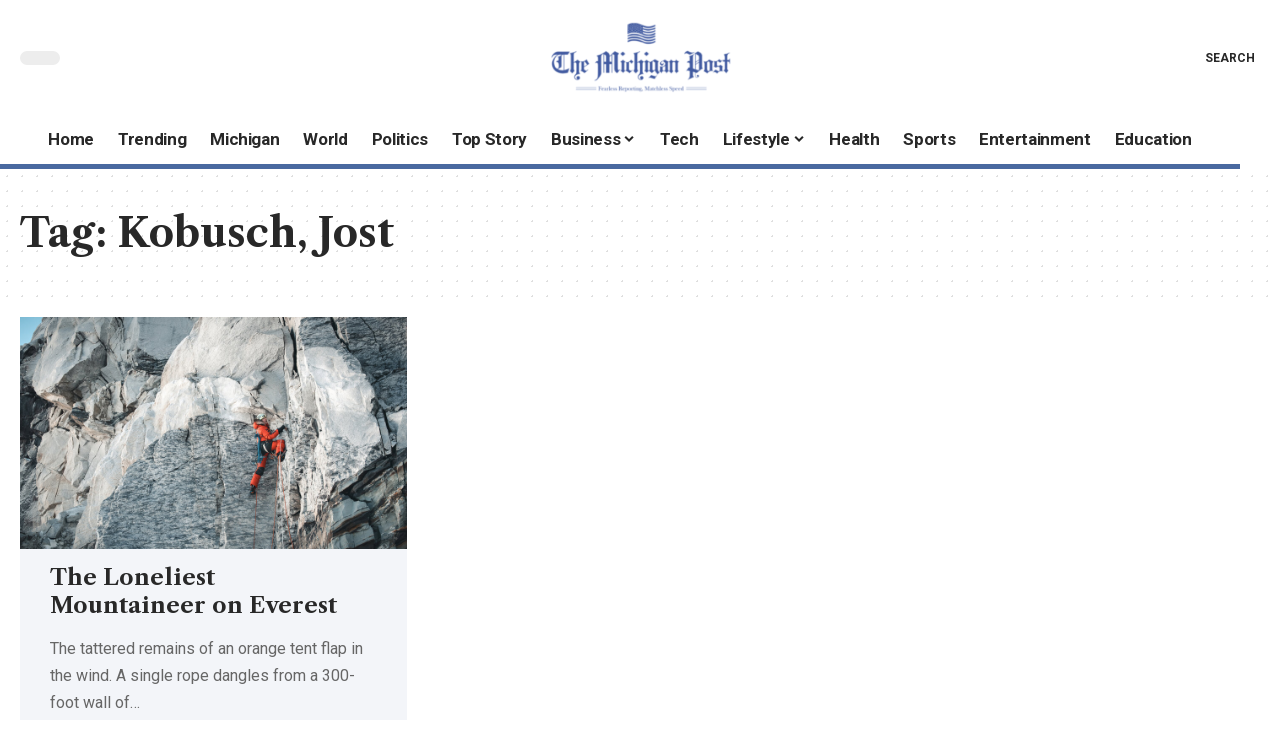

--- FILE ---
content_type: text/html; charset=UTF-8
request_url: https://michigan-post.com/tag/kobusch-jost/
body_size: 17805
content:
<!DOCTYPE html><html lang="en-US" prefix="og: https://ogp.me/ns#"><head><script data-no-optimize="1">var litespeed_docref=sessionStorage.getItem("litespeed_docref");litespeed_docref&&(Object.defineProperty(document,"referrer",{get:function(){return litespeed_docref}}),sessionStorage.removeItem("litespeed_docref"));</script> <meta charset="UTF-8" /><meta http-equiv="X-UA-Compatible" content="IE=edge" /><meta name="viewport" content="width=device-width, initial-scale=1.0" /><link rel="profile" href="https://gmpg.org/xfn/11" /><title>Kobusch, Jost | Michigan Post</title><meta name="robots" content="index, follow, max-snippet:-1, max-video-preview:-1, max-image-preview:large"/><link rel="preconnect" href="https://fonts.gstatic.com" crossorigin><link rel="preload" as="style" onload="this.onload=null;this.rel='stylesheet'" id="rb-preload-gfonts" href="https://fonts.googleapis.com/css?family=Playfair+Display%3A400%2C500%2C600%2C700%2C800%2C900%2C400italic%2C500italic%2C600italic%2C700italic%2C800italic%2C900italic%7CLibre+Caslon+Text%3A700%2C400italic%2C400%7CRoboto%3A900%2C500%2C400%2C700%7COxygen%3A400%2C700%7CEncode+Sans+Condensed%3A400%2C500%2C600%2C700%2C800&amp;display=swap" crossorigin><noscript><link rel="stylesheet" href="https://fonts.googleapis.com/css?family=Playfair+Display%3A400%2C500%2C600%2C700%2C800%2C900%2C400italic%2C500italic%2C600italic%2C700italic%2C800italic%2C900italic%7CLibre+Caslon+Text%3A700%2C400italic%2C400%7CRoboto%3A900%2C500%2C400%2C700%7COxygen%3A400%2C700%7CEncode+Sans+Condensed%3A400%2C500%2C600%2C700%2C800&amp;display=swap"></noscript><link rel="canonical" href="https://michigan-post.com/tag/kobusch-jost/" /><meta property="og:locale" content="en_US" /><meta property="og:type" content="article" /><meta property="og:title" content="Kobusch, Jost | Michigan Post" /><meta property="og:url" content="https://michigan-post.com/tag/kobusch-jost/" /><meta property="og:site_name" content="The Michigan Post" /><meta name="twitter:card" content="summary_large_image" /><meta name="twitter:title" content="Kobusch, Jost | Michigan Post" /><meta name="twitter:label1" content="Posts" /><meta name="twitter:data1" content="1" /> <script type="application/ld+json" class="rank-math-schema">{"@context":"https://schema.org","@graph":[{"@type":"Organization","@id":"https://michigan-post.com/#organization","name":"The Michigan Post","url":"https://michigan-post.com","logo":{"@type":"ImageObject","@id":"https://michigan-post.com/#logo","url":"https://michigan-post.com/wp-content/uploads/2022/02/michigan-post.png","contentUrl":"https://michigan-post.com/wp-content/uploads/2022/02/michigan-post.png","caption":"The Michigan Post","inLanguage":"en-US","width":"246","height":"98"}},{"@type":"WebSite","@id":"https://michigan-post.com/#website","url":"https://michigan-post.com","name":"The Michigan Post","alternateName":"TMP","publisher":{"@id":"https://michigan-post.com/#organization"},"inLanguage":"en-US"},{"@type":"CollectionPage","@id":"https://michigan-post.com/tag/kobusch-jost/#webpage","url":"https://michigan-post.com/tag/kobusch-jost/","name":"Kobusch, Jost | Michigan Post","isPartOf":{"@id":"https://michigan-post.com/#website"},"inLanguage":"en-US"}]}</script> <link rel="alternate" type="application/rss+xml" title="Michigan Post &raquo; Feed" href="https://michigan-post.com/feed/" /><link rel="alternate" type="application/rss+xml" title="Michigan Post &raquo; Kobusch, Jost Tag Feed" href="https://michigan-post.com/tag/kobusch-jost/feed/" /> <script type="application/ld+json">{
    "@context": "https://schema.org",
    "@type": "Organization",
    "legalName": "Michigan Post",
    "url": "https://michigan-post.com/",
    "logo": "https://michigan-post.com/wp-content/uploads/2022/02/michigan-post-e1727352800892.png",
    "sameAs": [
        "https://foxiz.themeruby.com/quantum/feed/"
    ]
}</script> <style id='wp-img-auto-sizes-contain-inline-css'>img:is([sizes=auto i],[sizes^="auto," i]){contain-intrinsic-size:3000px 1500px}
/*# sourceURL=wp-img-auto-sizes-contain-inline-css */</style><link data-optimized="2" rel="stylesheet" href="https://michigan-post.com/wp-content/litespeed/css/66722c0ec081a7106b75c93e3c999b17.css?ver=f5a05" /><style id='classic-theme-styles-inline-css'>/*! This file is auto-generated */
.wp-block-button__link{color:#fff;background-color:#32373c;border-radius:9999px;box-shadow:none;text-decoration:none;padding:calc(.667em + 2px) calc(1.333em + 2px);font-size:1.125em}.wp-block-file__button{background:#32373c;color:#fff;text-decoration:none}
/*# sourceURL=/wp-includes/css/classic-themes.min.css */</style><style id='global-styles-inline-css'>:root{--wp--preset--aspect-ratio--square: 1;--wp--preset--aspect-ratio--4-3: 4/3;--wp--preset--aspect-ratio--3-4: 3/4;--wp--preset--aspect-ratio--3-2: 3/2;--wp--preset--aspect-ratio--2-3: 2/3;--wp--preset--aspect-ratio--16-9: 16/9;--wp--preset--aspect-ratio--9-16: 9/16;--wp--preset--color--black: #000000;--wp--preset--color--cyan-bluish-gray: #abb8c3;--wp--preset--color--white: #ffffff;--wp--preset--color--pale-pink: #f78da7;--wp--preset--color--vivid-red: #cf2e2e;--wp--preset--color--luminous-vivid-orange: #ff6900;--wp--preset--color--luminous-vivid-amber: #fcb900;--wp--preset--color--light-green-cyan: #7bdcb5;--wp--preset--color--vivid-green-cyan: #00d084;--wp--preset--color--pale-cyan-blue: #8ed1fc;--wp--preset--color--vivid-cyan-blue: #0693e3;--wp--preset--color--vivid-purple: #9b51e0;--wp--preset--gradient--vivid-cyan-blue-to-vivid-purple: linear-gradient(135deg,rgb(6,147,227) 0%,rgb(155,81,224) 100%);--wp--preset--gradient--light-green-cyan-to-vivid-green-cyan: linear-gradient(135deg,rgb(122,220,180) 0%,rgb(0,208,130) 100%);--wp--preset--gradient--luminous-vivid-amber-to-luminous-vivid-orange: linear-gradient(135deg,rgb(252,185,0) 0%,rgb(255,105,0) 100%);--wp--preset--gradient--luminous-vivid-orange-to-vivid-red: linear-gradient(135deg,rgb(255,105,0) 0%,rgb(207,46,46) 100%);--wp--preset--gradient--very-light-gray-to-cyan-bluish-gray: linear-gradient(135deg,rgb(238,238,238) 0%,rgb(169,184,195) 100%);--wp--preset--gradient--cool-to-warm-spectrum: linear-gradient(135deg,rgb(74,234,220) 0%,rgb(151,120,209) 20%,rgb(207,42,186) 40%,rgb(238,44,130) 60%,rgb(251,105,98) 80%,rgb(254,248,76) 100%);--wp--preset--gradient--blush-light-purple: linear-gradient(135deg,rgb(255,206,236) 0%,rgb(152,150,240) 100%);--wp--preset--gradient--blush-bordeaux: linear-gradient(135deg,rgb(254,205,165) 0%,rgb(254,45,45) 50%,rgb(107,0,62) 100%);--wp--preset--gradient--luminous-dusk: linear-gradient(135deg,rgb(255,203,112) 0%,rgb(199,81,192) 50%,rgb(65,88,208) 100%);--wp--preset--gradient--pale-ocean: linear-gradient(135deg,rgb(255,245,203) 0%,rgb(182,227,212) 50%,rgb(51,167,181) 100%);--wp--preset--gradient--electric-grass: linear-gradient(135deg,rgb(202,248,128) 0%,rgb(113,206,126) 100%);--wp--preset--gradient--midnight: linear-gradient(135deg,rgb(2,3,129) 0%,rgb(40,116,252) 100%);--wp--preset--font-size--small: 13px;--wp--preset--font-size--medium: 20px;--wp--preset--font-size--large: 36px;--wp--preset--font-size--x-large: 42px;--wp--preset--spacing--20: 0.44rem;--wp--preset--spacing--30: 0.67rem;--wp--preset--spacing--40: 1rem;--wp--preset--spacing--50: 1.5rem;--wp--preset--spacing--60: 2.25rem;--wp--preset--spacing--70: 3.38rem;--wp--preset--spacing--80: 5.06rem;--wp--preset--shadow--natural: 6px 6px 9px rgba(0, 0, 0, 0.2);--wp--preset--shadow--deep: 12px 12px 50px rgba(0, 0, 0, 0.4);--wp--preset--shadow--sharp: 6px 6px 0px rgba(0, 0, 0, 0.2);--wp--preset--shadow--outlined: 6px 6px 0px -3px rgb(255, 255, 255), 6px 6px rgb(0, 0, 0);--wp--preset--shadow--crisp: 6px 6px 0px rgb(0, 0, 0);}:where(.is-layout-flex){gap: 0.5em;}:where(.is-layout-grid){gap: 0.5em;}body .is-layout-flex{display: flex;}.is-layout-flex{flex-wrap: wrap;align-items: center;}.is-layout-flex > :is(*, div){margin: 0;}body .is-layout-grid{display: grid;}.is-layout-grid > :is(*, div){margin: 0;}:where(.wp-block-columns.is-layout-flex){gap: 2em;}:where(.wp-block-columns.is-layout-grid){gap: 2em;}:where(.wp-block-post-template.is-layout-flex){gap: 1.25em;}:where(.wp-block-post-template.is-layout-grid){gap: 1.25em;}.has-black-color{color: var(--wp--preset--color--black) !important;}.has-cyan-bluish-gray-color{color: var(--wp--preset--color--cyan-bluish-gray) !important;}.has-white-color{color: var(--wp--preset--color--white) !important;}.has-pale-pink-color{color: var(--wp--preset--color--pale-pink) !important;}.has-vivid-red-color{color: var(--wp--preset--color--vivid-red) !important;}.has-luminous-vivid-orange-color{color: var(--wp--preset--color--luminous-vivid-orange) !important;}.has-luminous-vivid-amber-color{color: var(--wp--preset--color--luminous-vivid-amber) !important;}.has-light-green-cyan-color{color: var(--wp--preset--color--light-green-cyan) !important;}.has-vivid-green-cyan-color{color: var(--wp--preset--color--vivid-green-cyan) !important;}.has-pale-cyan-blue-color{color: var(--wp--preset--color--pale-cyan-blue) !important;}.has-vivid-cyan-blue-color{color: var(--wp--preset--color--vivid-cyan-blue) !important;}.has-vivid-purple-color{color: var(--wp--preset--color--vivid-purple) !important;}.has-black-background-color{background-color: var(--wp--preset--color--black) !important;}.has-cyan-bluish-gray-background-color{background-color: var(--wp--preset--color--cyan-bluish-gray) !important;}.has-white-background-color{background-color: var(--wp--preset--color--white) !important;}.has-pale-pink-background-color{background-color: var(--wp--preset--color--pale-pink) !important;}.has-vivid-red-background-color{background-color: var(--wp--preset--color--vivid-red) !important;}.has-luminous-vivid-orange-background-color{background-color: var(--wp--preset--color--luminous-vivid-orange) !important;}.has-luminous-vivid-amber-background-color{background-color: var(--wp--preset--color--luminous-vivid-amber) !important;}.has-light-green-cyan-background-color{background-color: var(--wp--preset--color--light-green-cyan) !important;}.has-vivid-green-cyan-background-color{background-color: var(--wp--preset--color--vivid-green-cyan) !important;}.has-pale-cyan-blue-background-color{background-color: var(--wp--preset--color--pale-cyan-blue) !important;}.has-vivid-cyan-blue-background-color{background-color: var(--wp--preset--color--vivid-cyan-blue) !important;}.has-vivid-purple-background-color{background-color: var(--wp--preset--color--vivid-purple) !important;}.has-black-border-color{border-color: var(--wp--preset--color--black) !important;}.has-cyan-bluish-gray-border-color{border-color: var(--wp--preset--color--cyan-bluish-gray) !important;}.has-white-border-color{border-color: var(--wp--preset--color--white) !important;}.has-pale-pink-border-color{border-color: var(--wp--preset--color--pale-pink) !important;}.has-vivid-red-border-color{border-color: var(--wp--preset--color--vivid-red) !important;}.has-luminous-vivid-orange-border-color{border-color: var(--wp--preset--color--luminous-vivid-orange) !important;}.has-luminous-vivid-amber-border-color{border-color: var(--wp--preset--color--luminous-vivid-amber) !important;}.has-light-green-cyan-border-color{border-color: var(--wp--preset--color--light-green-cyan) !important;}.has-vivid-green-cyan-border-color{border-color: var(--wp--preset--color--vivid-green-cyan) !important;}.has-pale-cyan-blue-border-color{border-color: var(--wp--preset--color--pale-cyan-blue) !important;}.has-vivid-cyan-blue-border-color{border-color: var(--wp--preset--color--vivid-cyan-blue) !important;}.has-vivid-purple-border-color{border-color: var(--wp--preset--color--vivid-purple) !important;}.has-vivid-cyan-blue-to-vivid-purple-gradient-background{background: var(--wp--preset--gradient--vivid-cyan-blue-to-vivid-purple) !important;}.has-light-green-cyan-to-vivid-green-cyan-gradient-background{background: var(--wp--preset--gradient--light-green-cyan-to-vivid-green-cyan) !important;}.has-luminous-vivid-amber-to-luminous-vivid-orange-gradient-background{background: var(--wp--preset--gradient--luminous-vivid-amber-to-luminous-vivid-orange) !important;}.has-luminous-vivid-orange-to-vivid-red-gradient-background{background: var(--wp--preset--gradient--luminous-vivid-orange-to-vivid-red) !important;}.has-very-light-gray-to-cyan-bluish-gray-gradient-background{background: var(--wp--preset--gradient--very-light-gray-to-cyan-bluish-gray) !important;}.has-cool-to-warm-spectrum-gradient-background{background: var(--wp--preset--gradient--cool-to-warm-spectrum) !important;}.has-blush-light-purple-gradient-background{background: var(--wp--preset--gradient--blush-light-purple) !important;}.has-blush-bordeaux-gradient-background{background: var(--wp--preset--gradient--blush-bordeaux) !important;}.has-luminous-dusk-gradient-background{background: var(--wp--preset--gradient--luminous-dusk) !important;}.has-pale-ocean-gradient-background{background: var(--wp--preset--gradient--pale-ocean) !important;}.has-electric-grass-gradient-background{background: var(--wp--preset--gradient--electric-grass) !important;}.has-midnight-gradient-background{background: var(--wp--preset--gradient--midnight) !important;}.has-small-font-size{font-size: var(--wp--preset--font-size--small) !important;}.has-medium-font-size{font-size: var(--wp--preset--font-size--medium) !important;}.has-large-font-size{font-size: var(--wp--preset--font-size--large) !important;}.has-x-large-font-size{font-size: var(--wp--preset--font-size--x-large) !important;}
:where(.wp-block-post-template.is-layout-flex){gap: 1.25em;}:where(.wp-block-post-template.is-layout-grid){gap: 1.25em;}
:where(.wp-block-term-template.is-layout-flex){gap: 1.25em;}:where(.wp-block-term-template.is-layout-grid){gap: 1.25em;}
:where(.wp-block-columns.is-layout-flex){gap: 2em;}:where(.wp-block-columns.is-layout-grid){gap: 2em;}
:root :where(.wp-block-pullquote){font-size: 1.5em;line-height: 1.6;}
/*# sourceURL=global-styles-inline-css */</style><style id='foxiz-style-inline-css'>:root {--body-family:Playfair Display;--body-fweight:400;--body-fsize:17px;--h1-family:Libre Caslon Text;--h1-fweight:700;--h2-family:Libre Caslon Text;--h2-fweight:700;--h3-family:Libre Caslon Text;--h3-fweight:700;--h4-family:Libre Caslon Text;--h4-fweight:700;--h5-family:Libre Caslon Text;--h5-fweight:700;--h6-family:Libre Caslon Text;--h6-fweight:700;--cat-family:Roboto;--cat-fweight:900;--cat-transform:inherit;--cat-fsize:16px;--cat-fspace:-0.01875em;--meta-family:Roboto;--meta-fweight:500;--meta-fcolor:#666666;--meta-fsize:12px;--meta-b-family:Roboto;--meta-b-fweight:900;--input-family:Roboto;--input-fweight:400;--btn-family:Roboto;--btn-fweight:700;--menu-family:Roboto;--menu-fweight:700;--submenu-family:Roboto;--submenu-fweight:700;--dwidgets-family:Roboto;--dwidgets-fweight:700;--dwidgets-fsize:15px;--headline-family:Libre Caslon Text;--headline-fweight:700;--tagline-family:Roboto;--tagline-fweight:700;--tagline-fsize:22px;--heading-family:Roboto;--heading-fweight:900;--subheading-family:Libre Caslon Text;--subheading-fweight:400;--quote-family:Libre Caslon Text;--quote-fweight:400;--quote-fstyle:italic;--excerpt-family:Roboto;--excerpt-fweight:400;--bcrumb-family:Roboto;--bcrumb-fweight:500;--excerpt-fsize : 16px;--tagline-s-fsize : 22px;}@media (max-width: 1024px) {body {--cat-fsize : 14px;--excerpt-fsize : 14px;--dwidgets-fsize : 14px;--tagline-fsize : 18px;--tagline-s-fsize : 18px;}}@media (max-width: 767px) {body {--cat-fsize : 13px;--excerpt-fsize : 14px;--dwidgets-fsize : 14px;--tagline-fsize : 16px;--tagline-s-fsize : 16px;}}:root {--g-color :#455d9f;--g-color-90 :#455d9fe6;}[data-theme="dark"], .light-scheme {--solid-white :#000000;--meta-fcolor :#ffffff;--meta-b-fcolor :#ffffff;}[data-theme="dark"].is-hd-4 {--nav-bg: #191c20;--nav-bg-from: #191c20;--nav-bg-to: #191c20;}[data-theme="dark"].is-hd-5, [data-theme="dark"].is-hd-5:not(.sticky-on) {--nav-bg: #191c20;--nav-bg-from: #191c20;--nav-bg-to: #191c20;}:root {--mbnav-bg: #ffffff;--mbnav-bg-from: #ffffff;--mbnav-bg-to: #ffffff;--submbnav-bg: #000000;--submbnav-bg-from: #000000;--submbnav-bg-to: #4969a0;--submbnav-color :#ffffff;--submbnav-color-10 :#ffffff1a;}[data-theme="dark"] {--mbnav-bg: #000000;--mbnav-bg-from: #000000;--mbnav-bg-to: #4969a0;}:root {--round-3 :0px;--round-5 :0px;--round-7 :0px;--hyperlink-line-color :var(--g-color);--mbnav-height :62px;--s-content-width : 760px;--max-width-wo-sb : 840px;--s10-feat-ratio :45%;--s11-feat-ratio :45%;}.p-readmore { font-family:Roboto;font-weight:700;}.mobile-menu > li > a  { font-family:Roboto;font-weight:700;}.mobile-menu .sub-menu a, .logged-mobile-menu a { font-family:Roboto;font-weight:700;}.mobile-qview a { font-family:Roboto;font-weight:700;}.search-header:before { background-repeat : no-repeat;background-size : cover;background-image : url(https://foxiz.themeruby.com/quantum/wp-content/uploads/sites/3/2022/12/bgs.png);background-attachment : scroll;background-position : center center;}[data-theme="dark"] .search-header:before { background-repeat : no-repeat;background-size : cover;background-attachment : scroll;background-position : center center;}.footer-has-bg { background-color : #0000000a;}[data-theme="dark"] .footer-has-bg { background-color : #16181c;}#amp-mobile-version-switcher { display: none; }.search-icon-svg { -webkit-mask-image: url(https://foxiz.themeruby.com/quantum/wp-content/uploads/sites/3/2022/12/search.svg);mask-image: url(https://foxiz.themeruby.com/quantum/wp-content/uploads/sites/3/2022/12/search.svg); }.mobile-menu .sub-menu > * {flex: 0 0 100%}.menu-item-29735 span.menu-sub-title { color: #fff !important;}.menu-item-29735 span.menu-sub-title { background-color: #ff6552;}.menu-item-29738 span.menu-sub-title { color: #fff !important;}.menu-item-29738 span.menu-sub-title { background-color: #56ca71;}[data-theme="dark"] .menu-item-29738 span.menu-sub-title { color: #fff !important;}[data-theme="dark"] .menu-item-29738 span.menu-sub-title { background-color: #56ca71;}
/*# sourceURL=foxiz-style-inline-css */</style> <script type="litespeed/javascript" data-src="https://michigan-post.com/wp-includes/js/jquery/jquery.min.js" id="jquery-core-js"></script> <link rel="preload" href="https://michigan-post.com/wp-content/themes/foxiz/assets/fonts/icons.woff2?2.3" as="font" type="font/woff2" crossorigin="anonymous"><link rel="https://api.w.org/" href="https://michigan-post.com/wp-json/" /><link rel="alternate" title="JSON" type="application/json" href="https://michigan-post.com/wp-json/wp/v2/tags/14724" /><link rel="EditURI" type="application/rsd+xml" title="RSD" href="https://michigan-post.com/xmlrpc.php?rsd" /><meta name="generator" content="WordPress 6.9" /><link rel='dns-prefetch' href='https://i0.wp.com/'><link rel='preconnect' href='https://i0.wp.com/' crossorigin><link rel='dns-prefetch' href='https://i1.wp.com/'><link rel='preconnect' href='https://i1.wp.com/' crossorigin><link rel='dns-prefetch' href='https://i2.wp.com/'><link rel='preconnect' href='https://i2.wp.com/' crossorigin><link rel='dns-prefetch' href='https://i3.wp.com/'><link rel='preconnect' href='https://i3.wp.com/' crossorigin><meta name="generator" content="Elementor 3.34.2; features: additional_custom_breakpoints; settings: css_print_method-external, google_font-enabled, font_display-swap"> <script type="application/ld+json">{
    "@context": "https://schema.org",
    "@type": "WebSite",
    "@id": "https://michigan-post.com/#website",
    "url": "https://michigan-post.com/",
    "name": "Michigan Post",
    "potentialAction": {
        "@type": "SearchAction",
        "target": "https://michigan-post.com/?s={search_term_string}",
        "query-input": "required name=search_term_string"
    }
}</script> <style>.e-con.e-parent:nth-of-type(n+4):not(.e-lazyloaded):not(.e-no-lazyload),
				.e-con.e-parent:nth-of-type(n+4):not(.e-lazyloaded):not(.e-no-lazyload) * {
					background-image: none !important;
				}
				@media screen and (max-height: 1024px) {
					.e-con.e-parent:nth-of-type(n+3):not(.e-lazyloaded):not(.e-no-lazyload),
					.e-con.e-parent:nth-of-type(n+3):not(.e-lazyloaded):not(.e-no-lazyload) * {
						background-image: none !important;
					}
				}
				@media screen and (max-height: 640px) {
					.e-con.e-parent:nth-of-type(n+2):not(.e-lazyloaded):not(.e-no-lazyload),
					.e-con.e-parent:nth-of-type(n+2):not(.e-lazyloaded):not(.e-no-lazyload) * {
						background-image: none !important;
					}
				}</style> <script type="application/ld+json">{"@context":"http://schema.org","@type":"BreadcrumbList","itemListElement":[{"@type":"ListItem","position":3,"item":{"@id":"https://michigan-post.com/tag/kobusch-jost/","name":"Kobusch, Jost"}},{"@type":"ListItem","position":2,"item":{"@id":"https://michigan-post.com/blog-4/","name":"Blog"}},{"@type":"ListItem","position":1,"item":{"@id":"https://michigan-post.com","name":"Michigan Post"}}]}</script> <link rel="icon" href="https://michigan-post.com/wp-content/uploads/2022/02/michigan-post-symbol-150x150.png" sizes="32x32" /><link rel="icon" href="https://michigan-post.com/wp-content/uploads/2022/02/michigan-post-symbol.png" sizes="192x192" /><link rel="apple-touch-icon" href="https://michigan-post.com/wp-content/uploads/2022/02/michigan-post-symbol.png" /><meta name="msapplication-TileImage" content="https://michigan-post.com/wp-content/uploads/2022/02/michigan-post-symbol.png" /></head><body class="archive tag tag-kobusch-jost tag-14724 wp-embed-responsive wp-theme-foxiz personalized-all elementor-default elementor-kit-29432 menu-ani-3 hover-ani-3 btn-ani-1 is-rm-1 lmeta-dot loader-1 is-hd-rb_template is-backtop " data-theme="default"><div class="site-outer"><div id="site-header" class="header-wrap rb-section header-template"><aside id="rb-privacy" class="privacy-bar privacy-bottom privacy-wide"><div class="privacy-inner"><div class="privacy-content">We collect cookies to analyze our website traffic and performance; we never collect any personal data.<a href="https://michigan-post.com/cookie-settings/">Cookies Policy</a></div><div class="privacy-dismiss"><a id="privacy-trigger" href="#" class="privacy-dismiss-btn is-btn"><span>Accept</span></a></div></div></aside><div class="navbar-outer navbar-template-outer"><div id="header-template-holder"><div class="header-template-inner"><div data-elementor-type="wp-post" data-elementor-id="2814" class="elementor elementor-2814"><section class="elementor-section elementor-top-section elementor-element elementor-element-73a281e elementor-section-content-middle elementor-section-boxed elementor-section-height-default elementor-section-height-default" data-id="73a281e" data-element_type="section"><div class="elementor-container elementor-column-gap-custom"><div class="elementor-column elementor-col-33 elementor-top-column elementor-element elementor-element-8e63926" data-id="8e63926" data-element_type="column"><div class="elementor-widget-wrap elementor-element-populated"><div class="elementor-element elementor-element-e9e5a64 elementor-widget elementor-widget-foxiz-dark-mode-toggle" data-id="e9e5a64" data-element_type="widget" data-widget_type="foxiz-dark-mode-toggle.default"><div class="elementor-widget-container"><div class="dark-mode-toggle-wrap"><div class="dark-mode-toggle">
<span class="dark-mode-slide">
<i class="dark-mode-slide-btn mode-icon-dark" data-title="Switch to Light"><svg class="svg-icon svg-mode-dark" aria-hidden="true" role="img" focusable="false" xmlns="http://www.w3.org/2000/svg" viewBox="0 0 512 512"><path fill="currentColor" d="M507.681,209.011c-1.297-6.991-7.324-12.111-14.433-12.262c-7.104-0.122-13.347,4.711-14.936,11.643 c-15.26,66.497-73.643,112.94-141.978,112.94c-80.321,0-145.667-65.346-145.667-145.666c0-68.335,46.443-126.718,112.942-141.976 c6.93-1.59,11.791-7.826,11.643-14.934c-0.149-7.108-5.269-13.136-12.259-14.434C287.546,1.454,271.735,0,256,0 C187.62,0,123.333,26.629,74.98,74.981C26.628,123.333,0,187.62,0,256s26.628,132.667,74.98,181.019 C123.333,485.371,187.62,512,256,512s132.667-26.629,181.02-74.981C485.372,388.667,512,324.38,512,256 C512,240.278,510.546,224.469,507.681,209.011z" /></svg></i>
<i class="dark-mode-slide-btn mode-icon-default" data-title="Switch to Dark"><svg class="svg-icon svg-mode-light" aria-hidden="true" role="img" focusable="false" xmlns="http://www.w3.org/2000/svg" viewBox="0 0 232.447 232.447"><path fill="currentColor" d="M116.211,194.8c-4.143,0-7.5,3.357-7.5,7.5v22.643c0,4.143,3.357,7.5,7.5,7.5s7.5-3.357,7.5-7.5V202.3 C123.711,198.157,120.354,194.8,116.211,194.8z" /><path fill="currentColor" d="M116.211,37.645c4.143,0,7.5-3.357,7.5-7.5V7.505c0-4.143-3.357-7.5-7.5-7.5s-7.5,3.357-7.5,7.5v22.641 C108.711,34.288,112.068,37.645,116.211,37.645z" /><path fill="currentColor" d="M50.054,171.78l-16.016,16.008c-2.93,2.929-2.931,7.677-0.003,10.606c1.465,1.466,3.385,2.198,5.305,2.198 c1.919,0,3.838-0.731,5.302-2.195l16.016-16.008c2.93-2.929,2.931-7.677,0.003-10.606C57.731,168.852,52.982,168.851,50.054,171.78 z" /><path fill="currentColor" d="M177.083,62.852c1.919,0,3.838-0.731,5.302-2.195L198.4,44.649c2.93-2.929,2.931-7.677,0.003-10.606 c-2.93-2.932-7.679-2.931-10.607-0.003l-16.016,16.008c-2.93,2.929-2.931,7.677-0.003,10.607 C173.243,62.12,175.163,62.852,177.083,62.852z" /><path fill="currentColor" d="M37.645,116.224c0-4.143-3.357-7.5-7.5-7.5H7.5c-4.143,0-7.5,3.357-7.5,7.5s3.357,7.5,7.5,7.5h22.645 C34.287,123.724,37.645,120.366,37.645,116.224z" /><path fill="currentColor" d="M224.947,108.724h-22.652c-4.143,0-7.5,3.357-7.5,7.5s3.357,7.5,7.5,7.5h22.652c4.143,0,7.5-3.357,7.5-7.5 S229.09,108.724,224.947,108.724z" /><path fill="currentColor" d="M50.052,60.655c1.465,1.465,3.384,2.197,5.304,2.197c1.919,0,3.839-0.732,5.303-2.196c2.93-2.929,2.93-7.678,0.001-10.606 L44.652,34.042c-2.93-2.93-7.679-2.929-10.606-0.001c-2.93,2.929-2.93,7.678-0.001,10.606L50.052,60.655z" /><path fill="currentColor" d="M182.395,171.782c-2.93-2.929-7.679-2.93-10.606-0.001c-2.93,2.929-2.93,7.678-0.001,10.607l16.007,16.008 c1.465,1.465,3.384,2.197,5.304,2.197c1.919,0,3.839-0.732,5.303-2.196c2.93-2.929,2.93-7.678,0.001-10.607L182.395,171.782z" /><path fill="currentColor" d="M116.22,48.7c-37.232,0-67.523,30.291-67.523,67.523s30.291,67.523,67.523,67.523s67.522-30.291,67.522-67.523 S153.452,48.7,116.22,48.7z M116.22,168.747c-28.962,0-52.523-23.561-52.523-52.523S87.258,63.7,116.22,63.7 c28.961,0,52.522,23.562,52.522,52.523S145.181,168.747,116.22,168.747z" /></svg></i>
</span></div></div></div></div></div></div><div class="elementor-column elementor-col-33 elementor-top-column elementor-element elementor-element-0c95c8e" data-id="0c95c8e" data-element_type="column"><div class="elementor-widget-wrap elementor-element-populated"><div class="elementor-element elementor-element-b054d0a elementor-widget elementor-widget-foxiz-logo" data-id="b054d0a" data-element_type="widget" data-widget_type="foxiz-logo.default"><div class="elementor-widget-container"><div class="the-logo">
<a href="https://michigan-post.com/">
<img data-lazyloaded="1" src="[data-uri]" loading="eager" decoding="async" data-mode="default" width="246" height="98" data-src="https://michigan-post.com/wp-content/uploads/2022/02/michigan-post-e1727352800892.png" alt="Michigan Post"/>
<img data-lazyloaded="1" src="[data-uri]" loading="eager" decoding="async" data-mode="dark" width="246" height="98" data-src="https://michigan-post.com/wp-content/uploads/2024/10/Michigan-Post-Powered-By-Enspirers-2.png" alt=""/>
</a></div></div></div></div></div><div class="elementor-column elementor-col-33 elementor-top-column elementor-element elementor-element-b701cbb" data-id="b701cbb" data-element_type="column"><div class="elementor-widget-wrap elementor-element-populated"><div class="elementor-element elementor-element-74a8a98 elementor-widget__width-auto elementor-widget elementor-widget-foxiz-search-icon" data-id="74a8a98" data-element_type="widget" data-widget_type="foxiz-search-icon.default"><div class="elementor-widget-container"><div class="wnav-holder w-header-search header-dropdown-outer">
<a href="#" data-title="Search" class="icon-holder header-element search-btn search-trigger has-label" aria-label="search">
<span class="search-icon-svg"></span>									<span class="header-search-label meta-text">Search</span>
</a><div class="header-dropdown"><div class="header-search-form is-icon-layout"><form method="get" action="https://michigan-post.com/" class="rb-search-form live-search-form"  data-search="post" data-limit="0" data-follow="0" data-tax="category" data-dsource="0"  data-ptype=""><div class="search-form-inner"><span class="search-icon"><span class="search-icon-svg"></span></span><span class="search-text"><input type="text" class="field" placeholder="Search Headlines, News..." value="" name="s"/></span><span class="rb-search-submit"><input type="submit" value="Search"/><i class="rbi rbi-cright" aria-hidden="true"></i></span><span class="live-search-animation rb-loader"></span></div><div class="live-search-response"></div></form></div></div></div></div></div></div></div></div></section><section class="elementor-section elementor-top-section elementor-element elementor-element-d9b69d7 e-section-sticky is-smart-sticky elementor-section-boxed elementor-section-height-default elementor-section-height-default" data-id="d9b69d7" data-element_type="section" data-settings="{&quot;background_background&quot;:&quot;classic&quot;,&quot;header_sticky&quot;:&quot;section-sticky&quot;}"><div class="elementor-container elementor-column-gap-no"><div class="elementor-column elementor-col-100 elementor-top-column elementor-element elementor-element-69ae02b" data-id="69ae02b" data-element_type="column"><div class="elementor-widget-wrap elementor-element-populated"><div class="elementor-element elementor-element-52c13a3 elementor-widget__width-auto is-divider-none elementor-widget elementor-widget-foxiz-navigation" data-id="52c13a3" data-element_type="widget" data-widget_type="foxiz-navigation.default"><div class="elementor-widget-container"><nav id="site-navigation" class="main-menu-wrap template-menu" aria-label="main menu"><ul id="menu-main-menu" class="main-menu rb-menu large-menu" itemscope itemtype="https://www.schema.org/SiteNavigationElement"><li id="menu-item-27308" class="menu-item menu-item-type-post_type menu-item-object-page menu-item-27308"><a href="https://michigan-post.com/home/"><span>Home</span></a></li><li id="menu-item-27323" class="menu-item menu-item-type-taxonomy menu-item-object-category menu-item-27323"><a href="https://michigan-post.com/trending/"><span>Trending</span></a></li><li id="menu-item-27318" class="menu-item menu-item-type-taxonomy menu-item-object-category menu-item-27318"><a href="https://michigan-post.com/michigan/"><span>Michigan</span></a></li><li id="menu-item-27324" class="menu-item menu-item-type-taxonomy menu-item-object-category menu-item-27324"><a href="https://michigan-post.com/world/"><span>World</span></a></li><li id="menu-item-27319" class="menu-item menu-item-type-taxonomy menu-item-object-category menu-item-27319"><a href="https://michigan-post.com/politics/"><span>Politics</span></a></li><li id="menu-item-27322" class="menu-item menu-item-type-taxonomy menu-item-object-category menu-item-27322"><a href="https://michigan-post.com/topstory/"><span>Top Story</span></a></li><li id="menu-item-27325" class="menu-item menu-item-type-custom menu-item-object-custom menu-item-has-children menu-item-27325"><a href="#"><span>Business</span></a><ul class="sub-menu"><li id="menu-item-27311" class="menu-item menu-item-type-taxonomy menu-item-object-category menu-item-27311"><a href="https://michigan-post.com/business/"><span>Business</span></a></li><li id="menu-item-27964" class="menu-item menu-item-type-taxonomy menu-item-object-category menu-item-27964"><a href="https://michigan-post.com/economics/"><span>Economics</span></a></li><li id="menu-item-27966" class="menu-item menu-item-type-taxonomy menu-item-object-category menu-item-27966"><a href="https://michigan-post.com/real-estate/"><span>Real Estate</span></a></li><li id="menu-item-27967" class="menu-item menu-item-type-taxonomy menu-item-object-category menu-item-27967"><a href="https://michigan-post.com/startups/"><span>Startups</span></a></li><li id="menu-item-27310" class="menu-item menu-item-type-taxonomy menu-item-object-category menu-item-27310"><a href="https://michigan-post.com/autos/"><span>Autos</span></a></li><li id="menu-item-27963" class="menu-item menu-item-type-taxonomy menu-item-object-category menu-item-27963"><a href="https://michigan-post.com/crypto-web-3/"><span>Crypto &amp; Web 3</span></a></li></ul></li><li id="menu-item-27321" class="menu-item menu-item-type-taxonomy menu-item-object-category menu-item-27321"><a href="https://michigan-post.com/tech-science/"><span>Tech</span></a></li><li id="menu-item-27326" class="menu-item menu-item-type-custom menu-item-object-custom menu-item-has-children menu-item-27326"><a href="#"><span>Lifestyle</span></a><ul class="sub-menu"><li id="menu-item-27317" class="menu-item menu-item-type-taxonomy menu-item-object-category menu-item-27317"><a href="https://michigan-post.com/lifestyle/"><span>Lifestyle</span></a></li><li id="menu-item-27316" class="menu-item menu-item-type-taxonomy menu-item-object-category menu-item-27316"><a href="https://michigan-post.com/food/"><span>Food</span></a></li><li id="menu-item-27314" class="menu-item menu-item-type-taxonomy menu-item-object-category menu-item-27314"><a href="https://michigan-post.com/fashion-beauty/"><span>Beauty</span></a></li><li id="menu-item-27309" class="menu-item menu-item-type-taxonomy menu-item-object-category menu-item-27309"><a href="https://michigan-post.com/art-books/"><span>Art &amp; Books</span></a></li></ul></li><li id="menu-item-27315" class="menu-item menu-item-type-taxonomy menu-item-object-category menu-item-27315"><a href="https://michigan-post.com/health/"><span>Health</span></a></li><li id="menu-item-27320" class="menu-item menu-item-type-taxonomy menu-item-object-category menu-item-27320"><a href="https://michigan-post.com/sports/"><span>Sports</span></a></li><li id="menu-item-27313" class="menu-item menu-item-type-taxonomy menu-item-object-category menu-item-27313"><a href="https://michigan-post.com/entertainment/"><span>Entertainment</span></a></li><li id="menu-item-27312" class="menu-item menu-item-type-taxonomy menu-item-object-category menu-item-27312"><a href="https://michigan-post.com/education/"><span>Education</span></a></li></ul></nav></div></div></div></div></div></section></div></div><div id="header-mobile" class="header-mobile"><div class="header-mobile-wrap"><div class="mbnav mbnav-center edge-padding"><div class="navbar-left"><div class="mobile-toggle-wrap">
<a href="#" class="mobile-menu-trigger" aria-label="mobile trigger">		<span class="burger-icon"><span></span><span></span><span></span></span>
</a></div></div><div class="navbar-center"><div class="mobile-logo-wrap is-image-logo site-branding">
<a href="https://michigan-post.com/" title="Michigan Post">
<img data-lazyloaded="1" src="[data-uri]" class="logo-default" data-mode="default" height="98" width="246" data-src="https://michigan-post.com/wp-content/uploads/2022/02/michigan-post-e1727352800892.png" alt="Michigan Post" decoding="async" loading="eager"><img data-lazyloaded="1" src="[data-uri]" fetchpriority="high" class="logo-dark" data-mode="dark" height="858" width="2131" data-src="https://michigan-post.com/wp-content/uploads/2024/10/Michigan-Post-Powered-By-Enspirers-2.png" alt="Michigan Post" decoding="async" loading="eager">			</a></div></div><div class="navbar-right"><div class="dark-mode-toggle-wrap"><div class="dark-mode-toggle">
<span class="dark-mode-slide">
<i class="dark-mode-slide-btn mode-icon-dark" data-title="Switch to Light"><svg class="svg-icon svg-mode-dark" aria-hidden="true" role="img" focusable="false" xmlns="http://www.w3.org/2000/svg" viewBox="0 0 512 512"><path fill="currentColor" d="M507.681,209.011c-1.297-6.991-7.324-12.111-14.433-12.262c-7.104-0.122-13.347,4.711-14.936,11.643 c-15.26,66.497-73.643,112.94-141.978,112.94c-80.321,0-145.667-65.346-145.667-145.666c0-68.335,46.443-126.718,112.942-141.976 c6.93-1.59,11.791-7.826,11.643-14.934c-0.149-7.108-5.269-13.136-12.259-14.434C287.546,1.454,271.735,0,256,0 C187.62,0,123.333,26.629,74.98,74.981C26.628,123.333,0,187.62,0,256s26.628,132.667,74.98,181.019 C123.333,485.371,187.62,512,256,512s132.667-26.629,181.02-74.981C485.372,388.667,512,324.38,512,256 C512,240.278,510.546,224.469,507.681,209.011z" /></svg></i>
<i class="dark-mode-slide-btn mode-icon-default" data-title="Switch to Dark"><svg class="svg-icon svg-mode-light" aria-hidden="true" role="img" focusable="false" xmlns="http://www.w3.org/2000/svg" viewBox="0 0 232.447 232.447"><path fill="currentColor" d="M116.211,194.8c-4.143,0-7.5,3.357-7.5,7.5v22.643c0,4.143,3.357,7.5,7.5,7.5s7.5-3.357,7.5-7.5V202.3 C123.711,198.157,120.354,194.8,116.211,194.8z" /><path fill="currentColor" d="M116.211,37.645c4.143,0,7.5-3.357,7.5-7.5V7.505c0-4.143-3.357-7.5-7.5-7.5s-7.5,3.357-7.5,7.5v22.641 C108.711,34.288,112.068,37.645,116.211,37.645z" /><path fill="currentColor" d="M50.054,171.78l-16.016,16.008c-2.93,2.929-2.931,7.677-0.003,10.606c1.465,1.466,3.385,2.198,5.305,2.198 c1.919,0,3.838-0.731,5.302-2.195l16.016-16.008c2.93-2.929,2.931-7.677,0.003-10.606C57.731,168.852,52.982,168.851,50.054,171.78 z" /><path fill="currentColor" d="M177.083,62.852c1.919,0,3.838-0.731,5.302-2.195L198.4,44.649c2.93-2.929,2.931-7.677,0.003-10.606 c-2.93-2.932-7.679-2.931-10.607-0.003l-16.016,16.008c-2.93,2.929-2.931,7.677-0.003,10.607 C173.243,62.12,175.163,62.852,177.083,62.852z" /><path fill="currentColor" d="M37.645,116.224c0-4.143-3.357-7.5-7.5-7.5H7.5c-4.143,0-7.5,3.357-7.5,7.5s3.357,7.5,7.5,7.5h22.645 C34.287,123.724,37.645,120.366,37.645,116.224z" /><path fill="currentColor" d="M224.947,108.724h-22.652c-4.143,0-7.5,3.357-7.5,7.5s3.357,7.5,7.5,7.5h22.652c4.143,0,7.5-3.357,7.5-7.5 S229.09,108.724,224.947,108.724z" /><path fill="currentColor" d="M50.052,60.655c1.465,1.465,3.384,2.197,5.304,2.197c1.919,0,3.839-0.732,5.303-2.196c2.93-2.929,2.93-7.678,0.001-10.606 L44.652,34.042c-2.93-2.93-7.679-2.929-10.606-0.001c-2.93,2.929-2.93,7.678-0.001,10.606L50.052,60.655z" /><path fill="currentColor" d="M182.395,171.782c-2.93-2.929-7.679-2.93-10.606-0.001c-2.93,2.929-2.93,7.678-0.001,10.607l16.007,16.008 c1.465,1.465,3.384,2.197,5.304,2.197c1.919,0,3.839-0.732,5.303-2.196c2.93-2.929,2.93-7.678,0.001-10.607L182.395,171.782z" /><path fill="currentColor" d="M116.22,48.7c-37.232,0-67.523,30.291-67.523,67.523s30.291,67.523,67.523,67.523s67.522-30.291,67.522-67.523 S153.452,48.7,116.22,48.7z M116.22,168.747c-28.962,0-52.523-23.561-52.523-52.523S87.258,63.7,116.22,63.7 c28.961,0,52.522,23.562,52.522,52.523S145.181,168.747,116.22,168.747z" /></svg></i>
</span></div></div></div></div></div><div class="mobile-collapse"><div class="collapse-holder"><div class="collapse-inner"><div class="mobile-search-form edge-padding"><div class="header-search-form is-form-layout">
<span class="h5">Search</span><form method="get" action="https://michigan-post.com/" class="rb-search-form"  data-search="post" data-limit="0" data-follow="0" data-tax="category" data-dsource="0"  data-ptype=""><div class="search-form-inner"><span class="search-icon"><span class="search-icon-svg"></span></span><span class="search-text"><input type="text" class="field" placeholder="Search Headlines, News..." value="" name="s"/></span><span class="rb-search-submit"><input type="submit" value="Search"/><i class="rbi rbi-cright" aria-hidden="true"></i></span></div></form></div></div><nav class="mobile-menu-wrap edge-padding"><ul id="mobile-menu" class="mobile-menu"><li class="menu-item menu-item-type-post_type menu-item-object-page menu-item-27308"><a href="https://michigan-post.com/home/"><span>Home</span></a></li><li class="menu-item menu-item-type-taxonomy menu-item-object-category menu-item-27323"><a href="https://michigan-post.com/trending/"><span>Trending</span></a></li><li class="menu-item menu-item-type-taxonomy menu-item-object-category menu-item-27318"><a href="https://michigan-post.com/michigan/"><span>Michigan</span></a></li><li class="menu-item menu-item-type-taxonomy menu-item-object-category menu-item-27324"><a href="https://michigan-post.com/world/"><span>World</span></a></li><li class="menu-item menu-item-type-taxonomy menu-item-object-category menu-item-27319"><a href="https://michigan-post.com/politics/"><span>Politics</span></a></li><li class="menu-item menu-item-type-taxonomy menu-item-object-category menu-item-27322"><a href="https://michigan-post.com/topstory/"><span>Top Story</span></a></li><li class="menu-item menu-item-type-custom menu-item-object-custom menu-item-has-children menu-item-27325"><a href="#"><span>Business</span></a><ul class="sub-menu"><li class="menu-item menu-item-type-taxonomy menu-item-object-category menu-item-27311"><a href="https://michigan-post.com/business/"><span>Business</span></a></li><li class="menu-item menu-item-type-taxonomy menu-item-object-category menu-item-27964"><a href="https://michigan-post.com/economics/"><span>Economics</span></a></li><li class="menu-item menu-item-type-taxonomy menu-item-object-category menu-item-27966"><a href="https://michigan-post.com/real-estate/"><span>Real Estate</span></a></li><li class="menu-item menu-item-type-taxonomy menu-item-object-category menu-item-27967"><a href="https://michigan-post.com/startups/"><span>Startups</span></a></li><li class="menu-item menu-item-type-taxonomy menu-item-object-category menu-item-27310"><a href="https://michigan-post.com/autos/"><span>Autos</span></a></li><li class="menu-item menu-item-type-taxonomy menu-item-object-category menu-item-27963"><a href="https://michigan-post.com/crypto-web-3/"><span>Crypto &amp; Web 3</span></a></li></ul></li><li class="menu-item menu-item-type-taxonomy menu-item-object-category menu-item-27321"><a href="https://michigan-post.com/tech-science/"><span>Tech</span></a></li><li class="menu-item menu-item-type-custom menu-item-object-custom menu-item-has-children menu-item-27326"><a href="#"><span>Lifestyle</span></a><ul class="sub-menu"><li class="menu-item menu-item-type-taxonomy menu-item-object-category menu-item-27317"><a href="https://michigan-post.com/lifestyle/"><span>Lifestyle</span></a></li><li class="menu-item menu-item-type-taxonomy menu-item-object-category menu-item-27316"><a href="https://michigan-post.com/food/"><span>Food</span></a></li><li class="menu-item menu-item-type-taxonomy menu-item-object-category menu-item-27314"><a href="https://michigan-post.com/fashion-beauty/"><span>Beauty</span></a></li><li class="menu-item menu-item-type-taxonomy menu-item-object-category menu-item-27309"><a href="https://michigan-post.com/art-books/"><span>Art &amp; Books</span></a></li></ul></li><li class="menu-item menu-item-type-taxonomy menu-item-object-category menu-item-27315"><a href="https://michigan-post.com/health/"><span>Health</span></a></li><li class="menu-item menu-item-type-taxonomy menu-item-object-category menu-item-27320"><a href="https://michigan-post.com/sports/"><span>Sports</span></a></li><li class="menu-item menu-item-type-taxonomy menu-item-object-category menu-item-27313"><a href="https://michigan-post.com/entertainment/"><span>Entertainment</span></a></li><li class="menu-item menu-item-type-taxonomy menu-item-object-category menu-item-27312"><a href="https://michigan-post.com/education/"><span>Education</span></a></li></ul></nav><div class="collapse-sections"></div><div class="collapse-footer"><div class="collapse-copyright">© 2024 | The Michigan Post | All Rights Reserved.</div></div></div></div></div></div></div></div></div><div class="site-wrap"><header class="archive-header is-archive-page is-pattern pattern-dot"><div class="rb-container edge-padding archive-header-content"><h1 class="archive-title">Tag: <span>Kobusch, Jost</span></h1></div></header><div class="blog-builder"><div data-elementor-type="wp-post" data-elementor-id="2868" class="elementor elementor-2868"><section class="elementor-section elementor-top-section elementor-element elementor-element-e192042 elementor-section-boxed elementor-section-height-default elementor-section-height-default" data-id="e192042" data-element_type="section"><div class="elementor-container elementor-column-gap-custom"><div class="elementor-column elementor-col-100 elementor-top-column elementor-element elementor-element-f69d60b" data-id="f69d60b" data-element_type="column"><div class="elementor-widget-wrap elementor-element-populated"><div class="elementor-element elementor-element-ad780d7 elementor-widget elementor-widget-foxiz-grid-flex-2" data-id="ad780d7" data-element_type="widget" data-widget_type="foxiz-grid-flex-2.default"><div class="elementor-widget-container"><div id="uid_ad780d7" class="block-wrap block-grid block-grid-flex-2 first-featured rb-columns rb-col-3 rb-tcol-2 rb-mcol-1 is-gap-custom is-pagi-text ecat-text meta-s-default"><div class="block-inner"><div class="p-wrap p-box p-grid-box-2 box-bg" data-pid="23122"><div class="grid-box"><div class="feat-holder"><div class="p-featured">
<a class="p-flink" href="https://michigan-post.com/the-loneliest-mountaineer-on-everest/" title="The Loneliest Mountaineer on Everest">
<img data-lazyloaded="1" src="[data-uri]" loading="lazy" width="420" height="220" data-src="https://michigan-post.com/wp-content/uploads/2022/02/the-loneliest-mountaineer-on-everest.jpg" class="featured-img wp-post-image" alt="The Loneliest Mountaineer on Everest" title="The Loneliest Mountaineer on Everest" loading="lazy" decoding="async" />		</a></div></div><h3 class="entry-title">		<a class="p-url" href="https://michigan-post.com/the-loneliest-mountaineer-on-everest/" rel="bookmark">The Loneliest Mountaineer on Everest</a></h3><p class="entry-summary">The tattered remains of an orange tent flap in the wind. A single rope dangles from a 300-foot wall of&hellip;</p><div class="p-divider is-divider-solid"></div><div class="p-categories p-top"><a class="p-category category-id-10" href="https://michigan-post.com/sports/" rel="category">Sports</a></div><div class="p-meta"><div class="meta-inner is-meta">
<span class="meta-el meta-update">
<time class="updated" datetime="2022-02-01T08:00:14+00:00">February 1, 2022</time>
</span></div></div></div></div></div></div></div></div></div></div></div></section></div></div></div><footer class="footer-wrap rb-section footer-etemplate"><div data-elementor-type="wp-post" data-elementor-id="2838" class="elementor elementor-2838"><section class="elementor-section elementor-top-section elementor-element elementor-element-33fff8b elementor-section-boxed elementor-section-height-default elementor-section-height-default" data-id="33fff8b" data-element_type="section" data-settings="{&quot;background_background&quot;:&quot;classic&quot;}"><div class="elementor-container elementor-column-gap-no"><div class="elementor-column elementor-col-100 elementor-top-column elementor-element elementor-element-ad06d41" data-id="ad06d41" data-element_type="column"><div class="elementor-widget-wrap elementor-element-populated"><section class="elementor-section elementor-inner-section elementor-element elementor-element-7ba570a elementor-section-full_width elementor-section-height-default elementor-section-height-default" data-id="7ba570a" data-element_type="section"><div class="elementor-container elementor-column-gap-custom"><div class="elementor-column elementor-col-25 elementor-inner-column elementor-element elementor-element-a8ed1bd" data-id="a8ed1bd" data-element_type="column"><div class="elementor-widget-wrap elementor-element-populated"><div class="elementor-element elementor-element-664a20d elementor-widget__width-auto elementor-widget-mobile__width-initial elementor-widget elementor-widget-image" data-id="664a20d" data-element_type="widget" data-widget_type="image.default"><div class="elementor-widget-container">
<a href="https://michigan-post.com/">
<img data-lazyloaded="1" src="[data-uri]" loading="lazy" width="198" height="81" data-src="https://michigan-post.com/wp-content/uploads/2024/09/Michigan-Post-Powered-By-Enspirers-1-e1727197077896.png" class="attachment-full size-full wp-image-27462" alt="" loading="lazy" />								</a></div></div><div class="elementor-element elementor-element-dece5eb elementor-widget__width-initial elementor-widget elementor-widget-text-editor" data-id="dece5eb" data-element_type="widget" data-widget_type="text-editor.default"><div class="elementor-widget-container"><p>Welcome to <strong>Michigan Post</strong>, an esteemed publication of the Enspirers News Group. As a beacon of excellence in journalism, Michigan Post is committed to delivering unfiltered and comprehensive news coverage on World News, Politics, Business, Tech, and beyond.</p></div></div></div></div><div class="elementor-column elementor-col-25 elementor-inner-column elementor-element elementor-element-e316608" data-id="e316608" data-element_type="column"><div class="elementor-widget-wrap elementor-element-populated"><div class="elementor-element elementor-element-dfdb9f7 elementor-widget elementor-widget-foxiz-heading" data-id="dfdb9f7" data-element_type="widget" data-widget_type="foxiz-heading.default"><div class="elementor-widget-container"><div id="uid_dfdb9f7" class="block-h heading-layout-1 light-scheme"><div class="heading-inner"><h3 class="heading-title"><span>Company</span></h3></div></div></div></div><div class="elementor-element elementor-element-7352960 elementor-widget__width-initial elementor-widget-mobile__width-inherit elementor-widget elementor-widget-foxiz-sidebar-menu" data-id="7352960" data-element_type="widget" data-widget_type="foxiz-sidebar-menu.default"><div class="elementor-widget-container"><ul id="menu-company" class="sidebar-menu"><li id="menu-item-27367" class="menu-item menu-item-type-post_type menu-item-object-page menu-item-27367"><a href="https://michigan-post.com/about-us/"><span>About Us</span></a></li><li id="menu-item-27372" class="menu-item menu-item-type-post_type menu-item-object-page menu-item-27372"><a href="https://michigan-post.com/newsroom-policies-standards/"><span>Newsroom Policies &amp; Standards</span></a></li><li id="menu-item-27370" class="menu-item menu-item-type-post_type menu-item-object-page menu-item-27370"><a href="https://michigan-post.com/diversity-inclusion/"><span>Diversity &amp; Inclusion</span></a></li><li id="menu-item-27369" class="menu-item menu-item-type-post_type menu-item-object-page menu-item-27369"><a href="https://michigan-post.com/careers/"><span>Careers</span></a></li><li id="menu-item-27371" class="menu-item menu-item-type-post_type menu-item-object-page menu-item-27371"><a href="https://michigan-post.com/media-community-relations/"><span>Media &amp; Community Relations</span></a></li><li id="menu-item-27368" class="menu-item menu-item-type-post_type menu-item-object-page menu-item-27368"><a href="https://michigan-post.com/accessibility-statement/"><span>Accessibility Statement</span></a></li></ul></div></div></div></div><div class="elementor-column elementor-col-25 elementor-inner-column elementor-element elementor-element-e73d614" data-id="e73d614" data-element_type="column"><div class="elementor-widget-wrap elementor-element-populated"><div class="elementor-element elementor-element-1d5ac8d elementor-widget elementor-widget-foxiz-heading" data-id="1d5ac8d" data-element_type="widget" data-widget_type="foxiz-heading.default"><div class="elementor-widget-container"><div id="uid_1d5ac8d" class="block-h heading-layout-1 light-scheme"><div class="heading-inner"><h3 class="heading-title"><span>Contact Us</span></h3></div></div></div></div><div class="elementor-element elementor-element-33160ec elementor-widget-mobile__width-inherit elementor-widget elementor-widget-foxiz-sidebar-menu" data-id="33160ec" data-element_type="widget" data-widget_type="foxiz-sidebar-menu.default"><div class="elementor-widget-container"><ul id="menu-contact-us" class="sidebar-menu"><li id="menu-item-27380" class="menu-item menu-item-type-post_type menu-item-object-page menu-item-27380"><a href="https://michigan-post.com/contact-us/"><span>Contact Us</span></a></li><li id="menu-item-27378" class="menu-item menu-item-type-post_type menu-item-object-page menu-item-27378"><a href="https://michigan-post.com/contact-customer-care/"><span>Contact Customer Care</span></a></li><li id="menu-item-27377" class="menu-item menu-item-type-post_type menu-item-object-page menu-item-27377"><a href="https://michigan-post.com/advertise/"><span>Advertise</span></a></li><li id="menu-item-27381" class="menu-item menu-item-type-post_type menu-item-object-page menu-item-27381"><a href="https://michigan-post.com/licensing-syndication/"><span>Licensing &amp; Syndication</span></a></li><li id="menu-item-27383" class="menu-item menu-item-type-post_type menu-item-object-page menu-item-27383"><a href="https://michigan-post.com/request-a-correction/"><span>Request a Correction</span></a></li><li id="menu-item-27379" class="menu-item menu-item-type-post_type menu-item-object-page menu-item-27379"><a href="https://michigan-post.com/contact-the-newsroom/"><span>Contact the Newsroom</span></a></li><li id="menu-item-27384" class="menu-item menu-item-type-post_type menu-item-object-page menu-item-27384"><a href="https://michigan-post.com/send-a-news-tip/"><span>Send a News Tip</span></a></li><li id="menu-item-27382" class="menu-item menu-item-type-post_type menu-item-object-page menu-item-27382"><a href="https://michigan-post.com/report-a-vulnerability/"><span>Report a Vulnerability</span></a></li></ul></div></div></div></div><div class="elementor-column elementor-col-25 elementor-inner-column elementor-element elementor-element-d094e2b" data-id="d094e2b" data-element_type="column"><div class="elementor-widget-wrap elementor-element-populated"><div class="elementor-element elementor-element-3593e74 elementor-widget elementor-widget-foxiz-heading" data-id="3593e74" data-element_type="widget" data-widget_type="foxiz-heading.default"><div class="elementor-widget-container"><div id="uid_3593e74" class="block-h heading-layout-1 light-scheme"><div class="heading-inner"><h3 class="heading-title"><span>Term of Use</span></h3></div></div></div></div><div class="elementor-element elementor-element-391b803 elementor-widget elementor-widget-foxiz-sidebar-menu" data-id="391b803" data-element_type="widget" data-widget_type="foxiz-sidebar-menu.default"><div class="elementor-widget-container"><ul id="menu-terms-of-use" class="sidebar-menu"><li id="menu-item-27388" class="menu-item menu-item-type-post_type menu-item-object-page menu-item-27388"><a href="https://michigan-post.com/digital-products-terms-of-sale/"><span>Digital Products Terms of Sale</span></a></li><li id="menu-item-27389" class="menu-item menu-item-type-post_type menu-item-object-page menu-item-27389"><a href="https://michigan-post.com/terms-of-service-2/"><span>Terms of Service</span></a></li><li id="menu-item-27391" class="menu-item menu-item-type-post_type menu-item-object-page menu-item-27391"><a href="https://michigan-post.com/privacy-policy/"><span>Privacy Policy</span></a></li><li id="menu-item-27390" class="menu-item menu-item-type-post_type menu-item-object-page menu-item-27390"><a href="https://michigan-post.com/cookie-settings/"><span>Cookie Settings</span></a></li><li id="menu-item-27394" class="menu-item menu-item-type-post_type menu-item-object-page menu-item-27394"><a href="https://michigan-post.com/submissions-discussion-policy/"><span>Submissions &amp; Discussion Policy</span></a></li><li id="menu-item-27393" class="menu-item menu-item-type-post_type menu-item-object-page menu-item-27393"><a href="https://michigan-post.com/rss-terms-of-service/"><span>RSS Terms of Service</span></a></li><li id="menu-item-27392" class="menu-item menu-item-type-post_type menu-item-object-page menu-item-27392"><a href="https://michigan-post.com/ad-choices/"><span>Ad Choices</span></a></li></ul></div></div></div></div></div></section><section class="elementor-section elementor-inner-section elementor-element elementor-element-29aa4b0 elementor-section-full_width elementor-reverse-tablet elementor-reverse-mobile elementor-section-content-middle elementor-section-height-default elementor-section-height-default" data-id="29aa4b0" data-element_type="section"><div class="elementor-container elementor-column-gap-custom"><div class="elementor-column elementor-col-100 elementor-inner-column elementor-element elementor-element-55ce78e" data-id="55ce78e" data-element_type="column"><div class="elementor-widget-wrap elementor-element-populated"><div class="elementor-element elementor-element-249d765 elementor-widget elementor-widget-text-editor" data-id="249d765" data-element_type="widget" data-widget_type="text-editor.default"><div class="elementor-widget-container"><p>© 2024 | The Michigan Post | All Rights Reserved</p></div></div></div></div></div></section></div></div></div></section></div></footer></div> <script type="litespeed/javascript">(function(){const darkModeID='RubyDarkMode';const currentMode=navigator.cookieEnabled?(localStorage.getItem(darkModeID)||'default'):'default';const selector=currentMode==='dark'?'.mode-icon-dark':'.mode-icon-default';const icons=document.querySelectorAll(selector);if(icons.length){icons.forEach(icon=>icon.classList.add('activated'))}
const privacyBox=document.getElementById('rb-privacy');const currentPrivacy=navigator.cookieEnabled?localStorage.getItem('RubyPrivacyAllowed')||'':'1';if(!currentPrivacy&&privacyBox?.classList){privacyBox.classList.add('activated')}
const readingSize=navigator.cookieEnabled?sessionStorage.getItem('rubyResizerStep')||'':'1';if(readingSize){const body=document.querySelector('body');switch(readingSize){case '2':body.classList.add('medium-entry-size');break;case '3':body.classList.add('big-entry-size');break}}})()</script> <script type="litespeed/javascript">(function(){let currentMode=null;const darkModeID='RubyDarkMode';currentMode=navigator.cookieEnabled?localStorage.getItem(darkModeID)||null:'default';if(!currentMode){currentMode='default';localStorage.setItem(darkModeID,'default')}
document.body.setAttribute('data-theme',currentMode==='dark'?'dark':'default')})()</script> <script type="speculationrules">{"prefetch":[{"source":"document","where":{"and":[{"href_matches":"/*"},{"not":{"href_matches":["/wp-*.php","/wp-admin/*","/wp-content/uploads/*","/wp-content/*","/wp-content/plugins/*","/wp-content/themes/foxiz/*","/*\\?(.+)"]}},{"not":{"selector_matches":"a[rel~=\"nofollow\"]"}},{"not":{"selector_matches":".no-prefetch, .no-prefetch a"}}]},"eagerness":"conservative"}]}</script> <script type="text/template" id="bookmark-toggle-template"><i class="rbi rbi-bookmark" aria-hidden="true" data-title="Save it"></i>
			<i class="bookmarked-icon rbi rbi-bookmark-fill" aria-hidden="true" data-title="Undo Save"></i></script> <script type="text/template" id="bookmark-ask-login-template"><a class="login-toggle" data-title="Sign In to Save" href="https://michigan-post.com/prwire/?redirect_to=https%3A%2F%2Fmichigan-post.com%2Ftag%2Fkobusch-jost"><i class="rbi rbi-bookmark" aria-hidden="true"></i></a></script> <script type="text/template" id="follow-ask-login-template"><a class="login-toggle" data-title="Sign In to Follow" href="https://michigan-post.com/prwire/?redirect_to=https%3A%2F%2Fmichigan-post.com%2Ftag%2Fkobusch-jost"><i class="follow-icon rbi rbi-plus" data-title="Sign In to Follow" aria-hidden="true"></i></a></script> <script type="text/template" id="follow-toggle-template"><i class="follow-icon rbi rbi-plus" data-title="Follow"></i>
			<i class="followed-icon rbi rbi-bookmark-fill" data-title="Unfollow"></i></script> <aside id="bookmark-notification" class="bookmark-notification"></aside> <script type="text/template" id="bookmark-notification-template"><div class="bookmark-notification-inner {{classes}}">
					<div class="bookmark-featured">{{image}}</div>
					<div class="bookmark-inner">
						<span class="bookmark-title h5">{{title}}</span><span class="bookmark-desc">{{description}}</span>
					</div>
				</div></script> <script type="text/template" id="follow-notification-template"><div class="follow-info bookmark-notification-inner {{classes}}">
					<span class="follow-desc"><span>{{description}}</span><strong>{{name}}</strong></span>
				</div></script> <script type="application/ld+json">{
    "@context": "https://schema.org",
    "@type": "ItemList",
    "itemListElement": [
        {
            "@type": "ListItem",
            "position": 1,
            "url": "https://michigan-post.com/the-loneliest-mountaineer-on-everest/",
            "name": "The Loneliest Mountaineer on Everest",
            "image": "https://michigan-post.com/wp-content/uploads/2022/02/the-loneliest-mountaineer-on-everest.jpg"
        }
    ]
}</script> <script type="litespeed/javascript">const lazyloadRunObserver=()=>{const lazyloadBackgrounds=document.querySelectorAll(`.e-con.e-parent:not(.e-lazyloaded)`);const lazyloadBackgroundObserver=new IntersectionObserver((entries)=>{entries.forEach((entry)=>{if(entry.isIntersecting){let lazyloadBackground=entry.target;if(lazyloadBackground){lazyloadBackground.classList.add('e-lazyloaded')}
lazyloadBackgroundObserver.unobserve(entry.target)}})},{rootMargin:'200px 0px 200px 0px'});lazyloadBackgrounds.forEach((lazyloadBackground)=>{lazyloadBackgroundObserver.observe(lazyloadBackground)})};const events=['DOMContentLiteSpeedLoaded','elementor/lazyload/observe',];events.forEach((event)=>{document.addEventListener(event,lazyloadRunObserver)})</script> <div id="rb-user-popup-form" class="rb-user-popup-form mfp-animation mfp-hide"><div class="logo-popup-outer"><div class="logo-popup"><div class="login-popup-header">
<span class="logo-popup-heading h3">Welcome Back!</span><p class="logo-popup-description is-meta">Sign in to your account</p></div><div class="user-login-form"><form name="popup-form" id="popup-form" action="https://michigan-post.com/prwire/" method="post"><p class="login-username">
<label for="user_login">Username or Email Address</label>
<input type="text" name="log" id="user_login" autocomplete="username" class="input" value="" size="20" /></p><p class="login-password">
<label for="user_pass">Password</label>
<input type="password" name="pwd" id="user_pass" autocomplete="current-password" spellcheck="false" class="input" value="" size="20" /></p><p class="login-remember"><label><input name="rememberme" type="checkbox" id="rememberme" value="forever" /> Remember Me</label></p><p class="login-submit">
<input type="submit" name="wp-submit" id="wp-submit" class="button button-primary" value="Log In" />
<input type="hidden" name="redirect_to" value="https://michigan-post.com/tag/kobusch-jost" /></p></form><div class="login-form-footer is-meta">
<a href="https://michigan-post.com/prwire/?action=lostpassword">Lost your password?</a></div></div></div></div></div> <script id="foxiz-core-js-extra" type="litespeed/javascript">var foxizCoreParams={"ajaxurl":"https://michigan-post.com/wp-admin/admin-ajax.php","darkModeID":"RubyDarkMode","cookieDomain":"","cookiePath":"/"}</script> <script id="foxiz-global-js-extra" type="litespeed/javascript">var foxizParams={"twitterName":"","sliderSpeed":"5000","sliderEffect":"slide","sliderFMode":"1"};var uid_ad780d7={"uuid":"uid_ad780d7","name":"grid_flex_2","order":"date_posts","posts_per_page":"6","crop_size":"foxiz_crop_g2","entry_category":"text","title_tag":"h3","entry_meta":["update"],"review_meta":"-1","sponsor_meta":"1","entry_format":"bottom","excerpt_length":"20","excerpt_source":"tagline","readmore":"Read More","box_style":"bg","block_structure":"thumbnail, title, excerpt, divider, category, meta","divider_style":"solid","pagination":"number","tags":"kobusch-jost","paged":"1","page_max":"1"}</script> <script id="elementor-frontend-js-before" type="litespeed/javascript">var elementorFrontendConfig={"environmentMode":{"edit":!1,"wpPreview":!1,"isScriptDebug":!1},"i18n":{"shareOnFacebook":"Share on Facebook","shareOnTwitter":"Share on Twitter","pinIt":"Pin it","download":"Download","downloadImage":"Download image","fullscreen":"Fullscreen","zoom":"Zoom","share":"Share","playVideo":"Play Video","previous":"Previous","next":"Next","close":"Close","a11yCarouselPrevSlideMessage":"Previous slide","a11yCarouselNextSlideMessage":"Next slide","a11yCarouselFirstSlideMessage":"This is the first slide","a11yCarouselLastSlideMessage":"This is the last slide","a11yCarouselPaginationBulletMessage":"Go to slide"},"is_rtl":!1,"breakpoints":{"xs":0,"sm":480,"md":768,"lg":940,"xl":1440,"xxl":1600},"responsive":{"breakpoints":{"mobile":{"label":"Mobile Portrait","value":767,"default_value":767,"direction":"max","is_enabled":!0},"mobile_extra":{"label":"Mobile Landscape","value":880,"default_value":880,"direction":"max","is_enabled":!1},"tablet":{"label":"Tablet Portrait","value":1024,"default_value":1024,"direction":"max","is_enabled":!0},"tablet_extra":{"label":"Tablet Landscape","value":1200,"default_value":1200,"direction":"max","is_enabled":!1},"laptop":{"label":"Laptop","value":1366,"default_value":1366,"direction":"max","is_enabled":!1},"widescreen":{"label":"Widescreen","value":2400,"default_value":2400,"direction":"min","is_enabled":!1}},"hasCustomBreakpoints":!1},"version":"3.34.2","is_static":!1,"experimentalFeatures":{"additional_custom_breakpoints":!0,"home_screen":!0,"global_classes_should_enforce_capabilities":!0,"e_variables":!0,"cloud-library":!0,"e_opt_in_v4_page":!0,"e_interactions":!0,"e_editor_one":!0,"import-export-customization":!0},"urls":{"assets":"https:\/\/michigan-post.com\/wp-content\/plugins\/elementor\/assets\/","ajaxurl":"https:\/\/michigan-post.com\/wp-admin\/admin-ajax.php","uploadUrl":"https:\/\/michigan-post.com\/wp-content\/uploads"},"nonces":{"floatingButtonsClickTracking":"f962e7e6bf"},"swiperClass":"swiper","settings":{"editorPreferences":[]},"kit":{"active_breakpoints":["viewport_mobile","viewport_tablet"],"global_image_lightbox":"yes","lightbox_enable_counter":"yes","lightbox_enable_fullscreen":"yes","lightbox_enable_zoom":"yes","lightbox_enable_share":"yes","lightbox_title_src":"title","lightbox_description_src":"description"},"post":{"id":0,"title":"Kobusch, Jost | Michigan Post","excerpt":""}}</script> <script data-no-optimize="1">window.lazyLoadOptions=Object.assign({},{threshold:300},window.lazyLoadOptions||{});!function(t,e){"object"==typeof exports&&"undefined"!=typeof module?module.exports=e():"function"==typeof define&&define.amd?define(e):(t="undefined"!=typeof globalThis?globalThis:t||self).LazyLoad=e()}(this,function(){"use strict";function e(){return(e=Object.assign||function(t){for(var e=1;e<arguments.length;e++){var n,a=arguments[e];for(n in a)Object.prototype.hasOwnProperty.call(a,n)&&(t[n]=a[n])}return t}).apply(this,arguments)}function o(t){return e({},at,t)}function l(t,e){return t.getAttribute(gt+e)}function c(t){return l(t,vt)}function s(t,e){return function(t,e,n){e=gt+e;null!==n?t.setAttribute(e,n):t.removeAttribute(e)}(t,vt,e)}function i(t){return s(t,null),0}function r(t){return null===c(t)}function u(t){return c(t)===_t}function d(t,e,n,a){t&&(void 0===a?void 0===n?t(e):t(e,n):t(e,n,a))}function f(t,e){et?t.classList.add(e):t.className+=(t.className?" ":"")+e}function _(t,e){et?t.classList.remove(e):t.className=t.className.replace(new RegExp("(^|\\s+)"+e+"(\\s+|$)")," ").replace(/^\s+/,"").replace(/\s+$/,"")}function g(t){return t.llTempImage}function v(t,e){!e||(e=e._observer)&&e.unobserve(t)}function b(t,e){t&&(t.loadingCount+=e)}function p(t,e){t&&(t.toLoadCount=e)}function n(t){for(var e,n=[],a=0;e=t.children[a];a+=1)"SOURCE"===e.tagName&&n.push(e);return n}function h(t,e){(t=t.parentNode)&&"PICTURE"===t.tagName&&n(t).forEach(e)}function a(t,e){n(t).forEach(e)}function m(t){return!!t[lt]}function E(t){return t[lt]}function I(t){return delete t[lt]}function y(e,t){var n;m(e)||(n={},t.forEach(function(t){n[t]=e.getAttribute(t)}),e[lt]=n)}function L(a,t){var o;m(a)&&(o=E(a),t.forEach(function(t){var e,n;e=a,(t=o[n=t])?e.setAttribute(n,t):e.removeAttribute(n)}))}function k(t,e,n){f(t,e.class_loading),s(t,st),n&&(b(n,1),d(e.callback_loading,t,n))}function A(t,e,n){n&&t.setAttribute(e,n)}function O(t,e){A(t,rt,l(t,e.data_sizes)),A(t,it,l(t,e.data_srcset)),A(t,ot,l(t,e.data_src))}function w(t,e,n){var a=l(t,e.data_bg_multi),o=l(t,e.data_bg_multi_hidpi);(a=nt&&o?o:a)&&(t.style.backgroundImage=a,n=n,f(t=t,(e=e).class_applied),s(t,dt),n&&(e.unobserve_completed&&v(t,e),d(e.callback_applied,t,n)))}function x(t,e){!e||0<e.loadingCount||0<e.toLoadCount||d(t.callback_finish,e)}function M(t,e,n){t.addEventListener(e,n),t.llEvLisnrs[e]=n}function N(t){return!!t.llEvLisnrs}function z(t){if(N(t)){var e,n,a=t.llEvLisnrs;for(e in a){var o=a[e];n=e,o=o,t.removeEventListener(n,o)}delete t.llEvLisnrs}}function C(t,e,n){var a;delete t.llTempImage,b(n,-1),(a=n)&&--a.toLoadCount,_(t,e.class_loading),e.unobserve_completed&&v(t,n)}function R(i,r,c){var l=g(i)||i;N(l)||function(t,e,n){N(t)||(t.llEvLisnrs={});var a="VIDEO"===t.tagName?"loadeddata":"load";M(t,a,e),M(t,"error",n)}(l,function(t){var e,n,a,o;n=r,a=c,o=u(e=i),C(e,n,a),f(e,n.class_loaded),s(e,ut),d(n.callback_loaded,e,a),o||x(n,a),z(l)},function(t){var e,n,a,o;n=r,a=c,o=u(e=i),C(e,n,a),f(e,n.class_error),s(e,ft),d(n.callback_error,e,a),o||x(n,a),z(l)})}function T(t,e,n){var a,o,i,r,c;t.llTempImage=document.createElement("IMG"),R(t,e,n),m(c=t)||(c[lt]={backgroundImage:c.style.backgroundImage}),i=n,r=l(a=t,(o=e).data_bg),c=l(a,o.data_bg_hidpi),(r=nt&&c?c:r)&&(a.style.backgroundImage='url("'.concat(r,'")'),g(a).setAttribute(ot,r),k(a,o,i)),w(t,e,n)}function G(t,e,n){var a;R(t,e,n),a=e,e=n,(t=Et[(n=t).tagName])&&(t(n,a),k(n,a,e))}function D(t,e,n){var a;a=t,(-1<It.indexOf(a.tagName)?G:T)(t,e,n)}function S(t,e,n){var a;t.setAttribute("loading","lazy"),R(t,e,n),a=e,(e=Et[(n=t).tagName])&&e(n,a),s(t,_t)}function V(t){t.removeAttribute(ot),t.removeAttribute(it),t.removeAttribute(rt)}function j(t){h(t,function(t){L(t,mt)}),L(t,mt)}function F(t){var e;(e=yt[t.tagName])?e(t):m(e=t)&&(t=E(e),e.style.backgroundImage=t.backgroundImage)}function P(t,e){var n;F(t),n=e,r(e=t)||u(e)||(_(e,n.class_entered),_(e,n.class_exited),_(e,n.class_applied),_(e,n.class_loading),_(e,n.class_loaded),_(e,n.class_error)),i(t),I(t)}function U(t,e,n,a){var o;n.cancel_on_exit&&(c(t)!==st||"IMG"===t.tagName&&(z(t),h(o=t,function(t){V(t)}),V(o),j(t),_(t,n.class_loading),b(a,-1),i(t),d(n.callback_cancel,t,e,a)))}function $(t,e,n,a){var o,i,r=(i=t,0<=bt.indexOf(c(i)));s(t,"entered"),f(t,n.class_entered),_(t,n.class_exited),o=t,i=a,n.unobserve_entered&&v(o,i),d(n.callback_enter,t,e,a),r||D(t,n,a)}function q(t){return t.use_native&&"loading"in HTMLImageElement.prototype}function H(t,o,i){t.forEach(function(t){return(a=t).isIntersecting||0<a.intersectionRatio?$(t.target,t,o,i):(e=t.target,n=t,a=o,t=i,void(r(e)||(f(e,a.class_exited),U(e,n,a,t),d(a.callback_exit,e,n,t))));var e,n,a})}function B(e,n){var t;tt&&!q(e)&&(n._observer=new IntersectionObserver(function(t){H(t,e,n)},{root:(t=e).container===document?null:t.container,rootMargin:t.thresholds||t.threshold+"px"}))}function J(t){return Array.prototype.slice.call(t)}function K(t){return t.container.querySelectorAll(t.elements_selector)}function Q(t){return c(t)===ft}function W(t,e){return e=t||K(e),J(e).filter(r)}function X(e,t){var n;(n=K(e),J(n).filter(Q)).forEach(function(t){_(t,e.class_error),i(t)}),t.update()}function t(t,e){var n,a,t=o(t);this._settings=t,this.loadingCount=0,B(t,this),n=t,a=this,Y&&window.addEventListener("online",function(){X(n,a)}),this.update(e)}var Y="undefined"!=typeof window,Z=Y&&!("onscroll"in window)||"undefined"!=typeof navigator&&/(gle|ing|ro)bot|crawl|spider/i.test(navigator.userAgent),tt=Y&&"IntersectionObserver"in window,et=Y&&"classList"in document.createElement("p"),nt=Y&&1<window.devicePixelRatio,at={elements_selector:".lazy",container:Z||Y?document:null,threshold:300,thresholds:null,data_src:"src",data_srcset:"srcset",data_sizes:"sizes",data_bg:"bg",data_bg_hidpi:"bg-hidpi",data_bg_multi:"bg-multi",data_bg_multi_hidpi:"bg-multi-hidpi",data_poster:"poster",class_applied:"applied",class_loading:"litespeed-loading",class_loaded:"litespeed-loaded",class_error:"error",class_entered:"entered",class_exited:"exited",unobserve_completed:!0,unobserve_entered:!1,cancel_on_exit:!0,callback_enter:null,callback_exit:null,callback_applied:null,callback_loading:null,callback_loaded:null,callback_error:null,callback_finish:null,callback_cancel:null,use_native:!1},ot="src",it="srcset",rt="sizes",ct="poster",lt="llOriginalAttrs",st="loading",ut="loaded",dt="applied",ft="error",_t="native",gt="data-",vt="ll-status",bt=[st,ut,dt,ft],pt=[ot],ht=[ot,ct],mt=[ot,it,rt],Et={IMG:function(t,e){h(t,function(t){y(t,mt),O(t,e)}),y(t,mt),O(t,e)},IFRAME:function(t,e){y(t,pt),A(t,ot,l(t,e.data_src))},VIDEO:function(t,e){a(t,function(t){y(t,pt),A(t,ot,l(t,e.data_src))}),y(t,ht),A(t,ct,l(t,e.data_poster)),A(t,ot,l(t,e.data_src)),t.load()}},It=["IMG","IFRAME","VIDEO"],yt={IMG:j,IFRAME:function(t){L(t,pt)},VIDEO:function(t){a(t,function(t){L(t,pt)}),L(t,ht),t.load()}},Lt=["IMG","IFRAME","VIDEO"];return t.prototype={update:function(t){var e,n,a,o=this._settings,i=W(t,o);{if(p(this,i.length),!Z&&tt)return q(o)?(e=o,n=this,i.forEach(function(t){-1!==Lt.indexOf(t.tagName)&&S(t,e,n)}),void p(n,0)):(t=this._observer,o=i,t.disconnect(),a=t,void o.forEach(function(t){a.observe(t)}));this.loadAll(i)}},destroy:function(){this._observer&&this._observer.disconnect(),K(this._settings).forEach(function(t){I(t)}),delete this._observer,delete this._settings,delete this.loadingCount,delete this.toLoadCount},loadAll:function(t){var e=this,n=this._settings;W(t,n).forEach(function(t){v(t,e),D(t,n,e)})},restoreAll:function(){var e=this._settings;K(e).forEach(function(t){P(t,e)})}},t.load=function(t,e){e=o(e);D(t,e)},t.resetStatus=function(t){i(t)},t}),function(t,e){"use strict";function n(){e.body.classList.add("litespeed_lazyloaded")}function a(){console.log("[LiteSpeed] Start Lazy Load"),o=new LazyLoad(Object.assign({},t.lazyLoadOptions||{},{elements_selector:"[data-lazyloaded]",callback_finish:n})),i=function(){o.update()},t.MutationObserver&&new MutationObserver(i).observe(e.documentElement,{childList:!0,subtree:!0,attributes:!0})}var o,i;t.addEventListener?t.addEventListener("load",a,!1):t.attachEvent("onload",a)}(window,document);</script><script data-no-optimize="1">window.litespeed_ui_events=window.litespeed_ui_events||["mouseover","click","keydown","wheel","touchmove","touchstart"];var urlCreator=window.URL||window.webkitURL;function litespeed_load_delayed_js_force(){console.log("[LiteSpeed] Start Load JS Delayed"),litespeed_ui_events.forEach(e=>{window.removeEventListener(e,litespeed_load_delayed_js_force,{passive:!0})}),document.querySelectorAll("iframe[data-litespeed-src]").forEach(e=>{e.setAttribute("src",e.getAttribute("data-litespeed-src"))}),"loading"==document.readyState?window.addEventListener("DOMContentLoaded",litespeed_load_delayed_js):litespeed_load_delayed_js()}litespeed_ui_events.forEach(e=>{window.addEventListener(e,litespeed_load_delayed_js_force,{passive:!0})});async function litespeed_load_delayed_js(){let t=[];for(var d in document.querySelectorAll('script[type="litespeed/javascript"]').forEach(e=>{t.push(e)}),t)await new Promise(e=>litespeed_load_one(t[d],e));document.dispatchEvent(new Event("DOMContentLiteSpeedLoaded")),window.dispatchEvent(new Event("DOMContentLiteSpeedLoaded"))}function litespeed_load_one(t,e){console.log("[LiteSpeed] Load ",t);var d=document.createElement("script");d.addEventListener("load",e),d.addEventListener("error",e),t.getAttributeNames().forEach(e=>{"type"!=e&&d.setAttribute("data-src"==e?"src":e,t.getAttribute(e))});let a=!(d.type="text/javascript");!d.src&&t.textContent&&(d.src=litespeed_inline2src(t.textContent),a=!0),t.after(d),t.remove(),a&&e()}function litespeed_inline2src(t){try{var d=urlCreator.createObjectURL(new Blob([t.replace(/^(?:<!--)?(.*?)(?:-->)?$/gm,"$1")],{type:"text/javascript"}))}catch(e){d="data:text/javascript;base64,"+btoa(t.replace(/^(?:<!--)?(.*?)(?:-->)?$/gm,"$1"))}return d}</script><script data-no-optimize="1">var litespeed_vary=document.cookie.replace(/(?:(?:^|.*;\s*)_lscache_vary\s*\=\s*([^;]*).*$)|^.*$/,"");litespeed_vary||fetch("/wp-content/plugins/litespeed-cache/guest.vary.php",{method:"POST",cache:"no-cache",redirect:"follow"}).then(e=>e.json()).then(e=>{console.log(e),e.hasOwnProperty("reload")&&"yes"==e.reload&&(sessionStorage.setItem("litespeed_docref",document.referrer),window.location.reload(!0))});</script><script data-optimized="1" type="litespeed/javascript" data-src="https://michigan-post.com/wp-content/litespeed/js/430dbbac61526d253de6d31746122311.js?ver=f5a05"></script><script defer src="https://static.cloudflareinsights.com/beacon.min.js/vcd15cbe7772f49c399c6a5babf22c1241717689176015" integrity="sha512-ZpsOmlRQV6y907TI0dKBHq9Md29nnaEIPlkf84rnaERnq6zvWvPUqr2ft8M1aS28oN72PdrCzSjY4U6VaAw1EQ==" data-cf-beacon='{"version":"2024.11.0","token":"04e3d8d7ba154012bb182d82df55dcea","r":1,"server_timing":{"name":{"cfCacheStatus":true,"cfEdge":true,"cfExtPri":true,"cfL4":true,"cfOrigin":true,"cfSpeedBrain":true},"location_startswith":null}}' crossorigin="anonymous"></script>
</body></html>
<!-- Page optimized by LiteSpeed Cache @2026-01-25 18:29:26 -->

<!-- Page supported by LiteSpeed Cache 7.7 on 2026-01-25 18:29:25 -->
<!-- Guest Mode -->
<!-- QUIC.cloud UCSS in queue -->